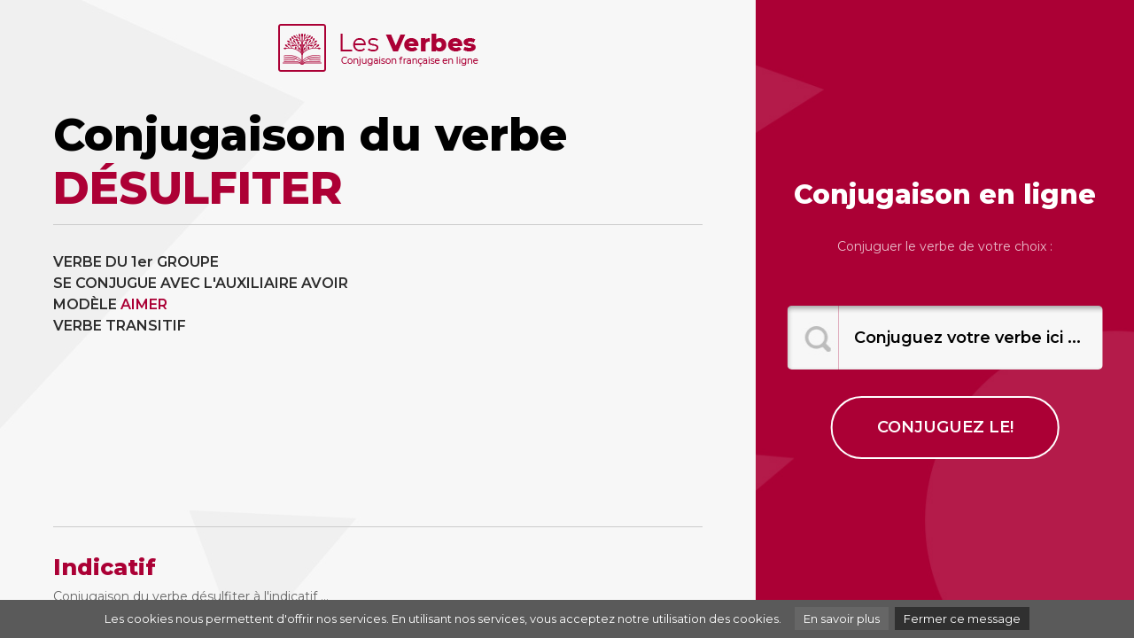

--- FILE ---
content_type: text/html; charset=UTF-8
request_url: http://www.les-verbes.com/conjuguer.php?verbe=d%EF%BF%BD%EF%BF%BDsulfiter
body_size: 2982
content:
<!doctype html>
<html lang="en">
<head>
<meta charset="utf-8">
<meta name="viewport" content="width=device-width, initial-scale=1, shrink-to-fit=no">
<title>LES VERBES - Conjugaison désulfiter</title>
<meta name="description" content="Conjuguer le verbe désulfiter à tous les temps." />
<meta name="keywords" content="verbes, conjuguer, conjugaison, désulfiter, temps, avoir, aimer, présent, passé, imparfait, indicatif, verbe" />
<meta name="author" content="Les verbes" />
<meta http-equiv="content-language" content="en" />
<meta name="identifier-url" content="http://www.les-verbes.com" />
<meta name="revisit-after" content="30 days" />
<meta name="robot" content="index,follow,all" />
<meta property="og:image"  content="http://www.les-verbes.com/images/share.jpg" />	
<link href="https://cdnjs.cloudflare.com/ajax/libs/font-awesome/4.3.0/css/font-awesome.min.css" rel="stylesheet" type="text/css">
<link href="css/bootstrap.min.css" rel="stylesheet">
<link href="css/custom.css" rel="stylesheet">
<script language="javascript" type="text/javascript">
<!--
  function faireRecherche1() {
      alert("recherche!");
      // conjuguer.php?lang=fr&oblige=N&
  }
//-->
</script>
</head>
<body>

<!-- main wrap -->
<div class="bghome">
<div class="container-fluid">
<div class="row">

<!-- main content -->
<div class="col-sm-12 col-md-6 col-lg-7 col-xl-8 maincontentboxwrap">

<!-- logo box -->
<div class="logotop">
<a href="../"><img src="images/les-verbes.png" alt="Conjugaison des verbes français" title="Conjugaison des verbes français" /></a> 
</div>
<!-- / fin logo box -->

<!-- main content -->
<div class="maincontentbox">

<!-- titre -->
<div class="row">
<div class="col-xs-12 col-sm-12 col-md-12 col-lg-12" id="title">
<h1>Conjugaison du verbe <font color="AD0035">DÉSULFITER</font></h1>
</div>
</div>
<!-- titre -->

<!-- definition 1 -->
<div class="row">

<!-- fullwidth definition -->
<div class="col-xs-12 col-sm-12 col-md-12 col-lg-12" id="maincontent">

<div class="row">

<div class="col-xs-12 col-sm-12 col-md-6 col-lg-6 verbeintro">
<p class="verbeintrotxt">
VERBE DU 1er GROUPE<br />SE CONJUGUE AVEC L'AUXILIAIRE AVOIR<br />MODÈLE <a class="lien_defaut" href="/conjuguer.php?verbe=aimer">AIMER</a><br />VERBE TRANSITIF<br /></p>

</div>

<div class="col-xs-12 col-sm-12 col-md-6 col-lg-6 verbeintro">
<script async src="https://pagead2.googlesyndication.com/pagead/js/adsbygoogle.js"></script>
<!-- Les-verbes -->
<ins class="adsbygoogle"
     style="display:block"
     data-ad-client="ca-pub-9982563458553196"
     data-ad-slot="4270691387"
     data-ad-format="auto"
     data-full-width-responsive="true"></ins>
<script>
     (adsbygoogle = window.adsbygoogle || []).push({});
</script>
</div>


<div class="col-xs-12 col-sm-12 col-md-12 col-lg-12 verbetitle">
<h2>Indicatif</h2>
<h3>Conjugaison du verbe désulfiter à l'indicatif ...</h3>
</div>

<div class="col-xs-6 col-sm-6 col-md-3 col-lg-3 verbebox">
<a href="#">Présent</a>
<p>
je désulfit<span class="conjuguaison">e</span><br />
tu désulfit<span class="conjuguaison">es</span><br />
il désulfit<span class="conjuguaison">e</span><br />
nous désulfit<span class="conjuguaison">ons</span><br />
vous désulfit<span class="conjuguaison">ez</span><br />
ils désulfit<span class="conjuguaison">ent</span><br />
</p>
</div>

<div class="col-xs-6 col-sm-6 col-md-3 col-lg-3 verbebox">
<a href="#">Passé simple</a>
        <p>
je désulfit<span class="conjuguaison">ai</span><br />
tu désulfit<span class="conjuguaison">as</span><br />
il désulfit<span class="conjuguaison">a</span><br />
nous désulfit<span class="conjuguaison">âmes</span><br />
vous désulfit<span class="conjuguaison">âtes</span><br />
ils désulfit<span class="conjuguaison">èrent</span><br />
</p>
</div>

<div class="col-xs-6 col-sm-6 col-md-3 col-lg-3 verbebox">
<a href="#">Passé composé</a>
        <p>
j'ai désulfit<span class="conjuguaison">é</span><br />
tu as désulfit<span class="conjuguaison">é</span><br />
il a désulfit<span class="conjuguaison">é</span><br />
nous avons désulfit<span class="conjuguaison">é</span><br />
vous avez désulfit<span class="conjuguaison">é</span><br />
ils ont désulfit<span class="conjuguaison">é</span><br />
</div>

<div class="col-xs-6 col-sm-6 col-md-3 col-lg-3 verbebox">
<a href="#">Passé antérieur</a>
        <p>
j'eus désulfit<span class="conjuguaison">é</span><br />
tu eus désulfit<span class="conjuguaison">é</span><br />
il eut désulfit<span class="conjuguaison">é</span><br />
nous eûmes désulfit<span class="conjuguaison">é</span><br />
vous eûtes désulfit<span class="conjuguaison">é</span><br />
ils eurent désulfit<span class="conjuguaison">é</span><br />
</p>
</div>

<div class="col-xs-6 col-sm-6 col-md-3 col-lg-3 verbebox">
<a href="#">Imparfait</a>
        <p>
je désulfit<span class="conjuguaison">ais</span><br />
tu désulfit<span class="conjuguaison">ais</span><br />
il désulfit<span class="conjuguaison">ait</span><br />
nous désulfit<span class="conjuguaison">ions</span><br />
vous désulfit<span class="conjuguaison">iez</span><br />
ils désulfit<span class="conjuguaison">aient</span><br />
</p>
</div>

<div class="col-xs-6 col-sm-6 col-md-3 col-lg-3 verbebox">
<a href="#">Futur simple</a>
        <p>
je désulfit<span class="conjuguaison">erai</span><br />
tu désulfit<span class="conjuguaison">eras</span><br />
il désulfit<span class="conjuguaison">era</span><br />
nous désulfit<span class="conjuguaison">erons</span><br />
vous désulfit<span class="conjuguaison">erez</span><br />
ils désulfit<span class="conjuguaison">eront</span><br />
</p>
</div>

<div class="col-xs-6 col-sm-6 col-md-3 col-lg-3 verbebox">
<a href="#">Plus-que-parfait</a>
        <p>
j'avais désulfit<span class="conjuguaison">é</span><br />
tu avais désulfit<span class="conjuguaison">é</span><br />
il avait désulfit<span class="conjuguaison">é</span><br />
nous avions désulfit<span class="conjuguaison">é</span><br />
vous aviez désulfit<span class="conjuguaison">é</span><br />
ils avaient désulfit<span class="conjuguaison">é</span><br />
</p>
</div>

<div class="col-xs-6 col-sm-6 col-md-3 col-lg-3 verbebox">
<a href="#">Futur antérieur</a>
        <p>
j'aurai désulfit<span class="conjuguaison">é</span><br />
tu auras désulfit<span class="conjuguaison">é</span><br />
il aura désulfit<span class="conjuguaison">é</span><br />
nous aurons désulfit<span class="conjuguaison">é</span><br />
vous aurez désulfit<span class="conjuguaison">é</span><br />
ils auront désulfit<span class="conjuguaison">é</span><br />
</p>
</div>

<div class="col-xs-12 col-sm-12 col-md-12 col-lg-12 verbetitle">
<h2>Subjonctif</h2>
<h3>Conjugaison du verbe désulfiter au subjonctif ...</h3>
</div>

<div class="col-xs-6 col-sm-6 col-md-3 col-lg-3 verbebox">
<a href="#">Présent</a>
        <p>
que je désulfit<span class="conjuguaison">e</span><br />
que tu désulfit<span class="conjuguaison">es</span><br />
qu'il désulfit<span class="conjuguaison">e</span><br />
que nous désulfit<span class="conjuguaison">ions</span><br />
que vous désulfit<span class="conjuguaison">iez</span><br />
qu'ils désulfit<span class="conjuguaison">ent</span><br />
</p>
</div>

<div class="col-xs-6 col-sm-6 col-md-3 col-lg-3 verbebox">
<a href="#">Passé</a>
        <p>
que j'aie désulfit<span class="conjuguaison">é</span><br />
que tu aies désulfit<span class="conjuguaison">é</span><br />
qu'il ait désulfit<span class="conjuguaison">é</span><br />
que nous ayons désulfit<span class="conjuguaison">é</span><br />
que vous ayez désulfit<span class="conjuguaison">é</span><br />
qu'ils aient désulfit<span class="conjuguaison">é</span><br />
</p>
</div>

<div class="col-xs-6 col-sm-6 col-md-3 col-lg-3 verbebox">
<a href="#">Imparfait</a>
        <p>
que je désulfit<span class="conjuguaison">asse</span><br />
que tu désulfit<span class="conjuguaison">asses</span><br />
qu'il désulfit<span class="conjuguaison">ât</span><br />
que nous désulfit<span class="conjuguaison">assions</span><br />
que vous désulfit<span class="conjuguaison">assiez</span><br />
qu'ils désulfit<span class="conjuguaison">assent</span><br />
</p>
</div>

<div class="col-xs-6 col-sm-6 col-md-3 col-lg-3 verbebox">
<a href="#">Plus-que-parfait</a>
        <p>
que j'eusse désulfit<span class="conjuguaison">é</span><br />
que tu eusses désulfit<span class="conjuguaison">é</span><br />
qu'il eût désulfit<span class="conjuguaison">é</span><br />
que nous eussions désulfit<span class="conjuguaison">é</span><br />
que vous eussiez désulfit<span class="conjuguaison">é</span><br />
qu'ils eussent désulfit<span class="conjuguaison">é</span><br />
</p>
</div>



<div class="col-xs-12 col-sm-12 col-md-12 col-lg-12 verbetitle">
<h2>Conditionnel</h2>
<h3>Conjugaison du verbe désulfiter au conditionnel ...</h3>
</div>

<div class="col-xs-6 col-sm-6 col-md-3 col-lg-3 verbebox">
<a href="#">Présent</a>
      <p>
je désulfit<span class="conjuguaison">erais</span><br />
tu désulfit<span class="conjuguaison">erais</span><br />
il désulfit<span class="conjuguaison">erait</span><br />
nous désulfit<span class="conjuguaison">erions</span><br />
vous désulfit<span class="conjuguaison">eriez</span><br />
ils désulfit<span class="conjuguaison">eraient</span><br />
</p>
</div>

<div class="col-xs-6 col-sm-6 col-md-3 col-lg-3 verbebox">
<a href="#">Passé 1re forme</a>
      <p>
j'aurais désulfit<span class="conjuguaison">é</span><br />
tu aurais désulfit<span class="conjuguaison">é</span><br />
il aurait désulfit<span class="conjuguaison">é</span><br />
nous aurions désulfit<span class="conjuguaison">é</span><br />
vous auriez désulfit<span class="conjuguaison">é</span><br />
ils auraient désulfit<span class="conjuguaison">é</span><br />
</p>
</div>

<div class="col-xs-6 col-sm-6 col-md-3 col-lg-3 verbebox">
<a href="#">Passé 2e forme</a>
      <p>
j'eusse désulfit<span class="conjuguaison">é</span><br />
tu eusses désulfit<span class="conjuguaison">é</span><br />
il eût désulfit<span class="conjuguaison">é</span><br />
nous eussions désulfit<span class="conjuguaison">é</span><br />
vous eussiez désulfit<span class="conjuguaison">é</span><br />
ils eussent désulfit<span class="conjuguaison">é</span><br />
</p>
</div>

<div class="col-xs-6 col-sm-6 col-md-3 col-lg-3 verbebox">
</div>
	
<div class="col-xs-12 col-sm-12 col-md-12 col-lg-12 verbetitle">
<h2>Impératif</h2>
</div>

<div class="col-xs-6 col-sm-6 col-md-3 col-lg-3 verbebox">
<a href="#">Présent</a>
<p>
-<br />
 désulfit<span class="conjuguaison">ons</span><br />
 désulfit<span class="conjuguaison">ez</span><br />
</p>
</div>

<div class="col-xs-6 col-sm-6 col-md-3 col-lg-3 verbebox">
<a href="#">Passé</a>
<p>
-<br />
 ayons désulfit<span class="conjuguaison">é</span><br />
 ayez désulfit<span class="conjuguaison">é</span><br />
</p>
</div>

<div class="col-xs-12 col-sm-12 col-md-12 col-lg-12 verbetitle">
<h2>Infinitif</h2>
</div>

<div class="col-xs-6 col-sm-6 col-md-3 col-lg-3 verbebox">
<a href="#">Présent</a>
<p>
désulfiter<br />
</p>
</div>

<div class="col-xs-6 col-sm-6 col-md-3 col-lg-3 verbebox">
<a href="#">Passé</a>
<p>
 avoir désulfit<span class="conjuguaison">é</span><br />
</p>
</div>

<div class="col-xs-12 col-sm-12 col-md-12 col-lg-12 verbetitle">
<h2>Participe</h2>
</div>

<div class="col-xs-6 col-sm-6 col-md-3 col-lg-3 verbebox">
<a href="#">Présent</a>
<p>
 désulfit<span class="conjuguaison">ant</span><br />
</p>
</div>

<div class="col-xs-6 col-sm-6 col-md-3 col-lg-3 verbebox">
<a href="#">Passé</a>
<p>
  désulfit<span class="conjuguaison">é</span><br />
</p>
</div>

<div class="col-xs-12 col-sm-12 col-md-12 col-lg-12 verbetitle">
<h2>Règles de conjugaison</h2>
</div>

<div class="col-xs-12 col-sm-12 col-md-12 col-lg-12 verbebox">
<p>
Aucune règle spécifique pour la conjugaison du verbe </p>
</div>

<div class="col-xs-12 col-sm-12 col-md-12 col-lg-12 zonepub">
<script async src="https://pagead2.googlesyndication.com/pagead/js/adsbygoogle.js"></script>
<!-- Les-verbes -->
<ins class="adsbygoogle"
     style="display:block"
     data-ad-client="ca-pub-9982563458553196"
     data-ad-slot="4270691387"
     data-ad-format="auto"
     data-full-width-responsive="true"></ins>
<script>
     (adsbygoogle = window.adsbygoogle || []).push({});
</script>
</div>

<div class="col-xs-12 col-sm-12 col-md-12 col-lg-12 verbetitle">
<h2>Verbes similaires</h2>
</div>

<div class="col-xs-6 col-sm-6 col-md-3 col-lg-3 verbeboxlink">
<a class="lien_defaut" href="/conjuguer.php?verbe=pr&eacute;chauffer">préchauffer</a><a class="lien_defaut" href="/conjuguer.php?verbe=enchtourber">enchtourber</a><a class="lien_defaut" href="/conjuguer.php?verbe=trabouler">trabouler</a><a class="lien_defaut" href="/conjuguer.php?verbe=contresceller">contresceller</a></div>
		
		<div class="col-xs-6 col-sm-6 col-md-3 col-lg-3 verbeboxlink">
<a class="lien_defaut" href="/conjuguer.php?verbe=taper">taper</a><a class="lien_defaut" href="/conjuguer.php?verbe=recoiffer">recoiffer</a><a class="lien_defaut" href="/conjuguer.php?verbe=exister">exister</a><a class="lien_defaut" href="/conjuguer.php?verbe=chambrer">chambrer</a></div>
		
		<div class="col-xs-6 col-sm-6 col-md-3 col-lg-3 verbeboxlink">
<a class="lien_defaut" href="/conjuguer.php?verbe=enjuponner">enjuponner</a><a class="lien_defaut" href="/conjuguer.php?verbe=excursionner">excursionner</a><a class="lien_defaut" href="/conjuguer.php?verbe=baigner">baigner</a><a class="lien_defaut" href="/conjuguer.php?verbe=d&eacute;polluer">dépolluer</a></div>
		
		<div class="col-xs-6 col-sm-6 col-md-3 col-lg-3 verbeboxlink">
<a class="lien_defaut" href="/conjuguer.php?verbe=arriser">arriser</a><a class="lien_defaut" href="/conjuguer.php?verbe=gaspiller">gaspiller</a><a class="lien_defaut" href="/conjuguer.php?verbe=ascensionner">ascensionner</a><a class="lien_defaut" href="/conjuguer.php?verbe=arcbouter">arcbouter</a></div>

</div>

</div>
<!-- fullwidth definition -->

</div>
<!-- definition 1 -->

</div>
<!-- / main content definition 1 -->

<!-- footer box -->
<div class="footerboxbottom">
Copyright <a href="../">Les Verbes</a>  © Toute reproduction même partielle est strictement interdite<br>
<a href="https://www.le-dictionnaire.com/definition/désulfiter" target="_blank">Définitiondésulfiter</a> |
<a href="https://www.synonymes.com/synonyme.php?mot=désulfiter" target="_blank">Synonyme désulfiter</a> |
<a href="http://synonymes.net/fr/désulfiter.html" target="_blank">Synonymes désulfiter</a>
</div>
<!-- / fin footer box -->

</div><!-- / fin main content -->

<!-- search box -->
<div class="col-sm-12 col-md-6 col-lg-5 col-xl-4 searchbox">

<!-- search box -->
<div class="searchboxwrap">

<h2>Conjugaison en ligne</h2>
<p>Conjuguer le verbe de votre choix :</p>

<form style="display:inline;" action="conjuguer.php" method="GET">
<div class="searchfeildwrap">
<input name="verbe" type="text" class="formfeild" value="Conjuguez votre verbe ici ..." onfocus="this.value=''">
</div>
<input type="submit" id="submit" class="formbtn" value="conjuguez le!">
<!--input class="searchsubmit" type="image" src="images/btn-recherche-xl.png" /-->
</form>

</div>
<!-- / fin search box -->

</div>
</div>
</div>
<!-- / fin main wrap -->

<script src="http://www.google-analytics.com/urchin.js" type="text/javascript">
</script>
<script type="text/javascript">
_uacct = "UA-131532-58";
urchinTracker();
</script>


<script src="../js/cookiechoices.js"></script>
<script>
  document.addEventListener('DOMContentLoaded', function(event) {
    cookieChoices.showCookieConsentBar('Les cookies nous permettent d\'offrir nos services. En utilisant nos services, vous acceptez notre utilisation des cookies.',
      'Fermer ce message', 'En savoir plus', 'http://www.storpub.com/legal.html#cookie');
  });
</script>

</body>
</html>


--- FILE ---
content_type: text/html; charset=utf-8
request_url: https://www.google.com/recaptcha/api2/aframe
body_size: 268
content:
<!DOCTYPE HTML><html><head><meta http-equiv="content-type" content="text/html; charset=UTF-8"></head><body><script nonce="9gmZMCm9jp3Fe_wUugAYXQ">/** Anti-fraud and anti-abuse applications only. See google.com/recaptcha */ try{var clients={'sodar':'https://pagead2.googlesyndication.com/pagead/sodar?'};window.addEventListener("message",function(a){try{if(a.source===window.parent){var b=JSON.parse(a.data);var c=clients[b['id']];if(c){var d=document.createElement('img');d.src=c+b['params']+'&rc='+(localStorage.getItem("rc::a")?sessionStorage.getItem("rc::b"):"");window.document.body.appendChild(d);sessionStorage.setItem("rc::e",parseInt(sessionStorage.getItem("rc::e")||0)+1);localStorage.setItem("rc::h",'1763548163746');}}}catch(b){}});window.parent.postMessage("_grecaptcha_ready", "*");}catch(b){}</script></body></html>

--- FILE ---
content_type: text/css
request_url: http://www.les-verbes.com/css/custom.css
body_size: 1509
content:
/* Html  
----------------------------------------------------------------------------------------------------*/

@import url('https://fonts.googleapis.com/css?family=Montserrat:400,600,800&display=swap');
body {
	font-family: 'Montserrat', sans-serif;
	font-size: 12px;
	-webkit-font-smoothing: antialiased;
	background-color: #f7f7f7;
	color: #2d2d2d;
	font-weight: 400;
}
.zonepub {
	padding-top: 25px;
	padding-bottom: 25px;
	text-align: center;
}
.keywordbox {
	background-color: #f7f7f7;
	padding-left: 20px;
	padding-right: 20px;
	height: 100vh;
	position: relative;
	background-image: url(../images/bg-gris.jpg);
	background-repeat: no-repeat;
	background-position: left top;
}
.logo {
	padding-top: 25px;
	text-align: center;
	display: block;
	float: none;
	clear: both;
	position: fixed;
	top: 0;
	width: 66%;
}
.logo2 {
	display: none;
}
.logo3 {
	padding-top: 25px;
	text-align: center;
	display: block;
	float: none;
	clear: both;
	position: fixed;
	top: 0;
	width: 66%;
}
.introbox {
	text-align: center;
	position: relative;
	top: 50%;
	left: 50%;
	transform: translate(-50%, -50%);
	padding-left: 40px;
	padding-right: 40px;
}
.introbox h1 {
	font-size: 30px;
	color: #000000;
	font-weight: 800;
	padding-bottom: 30px;
}
.introbox p {
	font-size: 14px;
	color: #2d2d2d;
	font-weight: 400;
	padding-bottom: 30px;
	display: block;
	float: none;
	clear: both;
}
.introbox a {
	font-size: 14px;
	color: #ffffff!important;
	text-transform: uppercase;
	font-weight: 600;
	background-color: #ab0035;
	padding-left: 20px;
	padding-right: 20px;
	padding-bottom: 7px;
	padding-top: 7px;
	margin-left: 7px;
	margin-right: 7px;
	margin-bottom: 20px;
	text-decoration: none;
	display: inline-block;
	border-radius: 25px;
}
.introbox a:hover {
	background-color: #000000;
}
.footerboxbottom {
	text-align: center;
	padding-bottom: 25px;
	display: block;
	float: none;
}
.footerbox {
	text-align: center;
	padding-bottom: 25px;
	position: fixed;
	bottom: 0;
	width: 66%;
}
.footerbox a, .footerboxbottom a {
	color: #000000;
	font-weight: 600;
	text-decoration: none;
}
.footerbox a:hover, .footerboxbottom a:hover {
	color: #cccccc;
}
.searchbox {
	background-color: #ab0035;
	height: 100vh;
	background-image: url(../images/bg-rouge.jpg);
	background-repeat: no-repeat;
	background-position: left top;
	background-size: cover;
}
.searchboxwrap {
	padding-left: 20px;
	padding-right: 20px;
	text-align: center;
	position: relative;
	top: 50%;
	left: 50%;
	transform: translate(-50%, -50%);
	padding-left: 40px;
	padding-right: 40px;
}
.searchboxwrap h2 {
	font-size: 30px;
	color: #ffffff;
	font-weight: 800;
	padding-bottom: 30px;
	margin: 0px;
}
.searchboxwrap p {
	font-size: 14px;
	color: #eabdcb;
	font-weight: 400;
	padding-bottom: 40px;
	display: block;
	float: none;
	clear: both;
}
.searchfeildwrap {
	background-image: url(../images/searchbtn.jpg);
	background-repeat: no-repeat;
	background-position: left center;
	padding-left: 58px;
	height: 72px;
	width: 100%;
	border-radius: 5px;
	margin-bottom: 30px;
}
.formfeild {
	border: none;
	background-image: url(../images/bg-searchbox.jpg);
	height: 72px;
	width: 100%;
	text-align: center;
	font-size: 18px;
	color: #000000;
	font-weight: 600;
	padding-right: 58px;
	border-top-right-radius: 5px;
	border-bottom-right-radius: 5px;
}
.formbtn {
	font-size: 18px;
	color: #ffffff!important;
	text-transform: uppercase;
	font-weight: 600;
	background-color: #ab0035;
	padding-left: 50px;
	padding-right: 50px;
	padding-bottom: 20px;
	padding-top: 20px;
	text-decoration: none;
	display: inline-block;
	border-radius: 45px;
	border: #ffffff solid 2px;
}
.formbtn:hover {
	background-color: #000000;
	border: #000000 solid 2px;
}
.maincontentboxwrap {
	overflow: scroll;
	background-color: #f7f7f7;
	padding-left: 20px;
	padding-right: 20px;
	height: 100vh;
	position: relative;
	background-image: url(../images/bg-gris.jpg);
	background-repeat: no-repeat;
	background-position: left top;
}
.maincontentbox{
	padding: 40px;
}
.logotop {
	padding-top: 25px;
	text-align: center;
	display: block;
	float: none;
	clear: both;
}
#title h1 {
	color: #000000;
	font-weight: 800;
	font-size: 50px;
	margin: 0px;
	padding-top: 0px;
	padding-right: 0px;
	padding-bottom: 5px;
	padding-left: 0px;
	text-transform: none;
	white-space: nowrap;
	overflow: hidden;
	white-space: initial;
	overflow-wrap: break-word;
	padding-bottom: 10px;
	border-bottom: 1px solid #CCCCCC;
}
#maincontent {
	
}
.verbeintro {
	font-size: 16px;
	font-weight: 700;
	line-height: 24px;
	padding-bottom: 10px;
	padding-top: 30px;
}
.verbeintro a {
	color: #ab0035;
}
.verbeintro p {
	font-weight: 400;
}
.verbeintrotxt {
	font-weight: 600!important;
}
.verbetitle {
	padding-top: 10px;
	padding-bottom: 10px;
	margin-top: 10px;
}
.verbetitle h2 {
	color: #ab0035;
	font-weight: 800;
	font-size: 25px;
	padding-bottom: 10px;
	margin-bottom: 0px;
	border-top: 1px solid #CCCCCC;
	padding-top: 30px;
}
.verbetitle a h2 {
	color: #ab0035;
	font-weight: 800;
	font-size: 25px;
	padding-bottom: 10px;
	margin-bottom: 0px;
	border-top: 1px solid #CCCCCC;
	padding-top: 30px;
}
.verbetitle h3 {
	color: #666666;
	font-weight: 400;
	font-size: 14px;
	padding-bottom: 20px;
	margin-bottom: 0px;
	margin-top: 0px;
	padding-top: 0px;
	text-transform: none!important;
}
.verbebox {
	line-height: 25px;
	padding-bottom: 30px;
}
.verbebox a {
	color: #353535;
	font-weight: 400;
	font-size: 20px;
	display: block;
	padding-bottom: 5px;
}
.verbeboxlink a {
	color: #ab0035;
	font-weight: 400;
	font-size: 14px;
	display: block;
}

/* Media Query -------------------------------------------------------------------------------------------------------------------------------------------------------------------*/

/* xs phone*/

@media (max-width: 767px) {
.keywordbox {
	height: auto;
}
.logo {
	display: none;
}
.logo2 {
	display: block;
	text-align: center;
	padding-top: 25px;
}
.logo3 {
	display: block;
	text-align: center;
	padding-top: 25px;
}
.introbox {
	top: 0%;
	left: 0%;
	transform: translate(-0%, -0%);
	padding-left: 30px;
	padding-right: 30px;
	padding-top: 40px;
	padding-bottom: 50px;
}
.searchbox {
	height: auto;
}
.searchboxwrap {
	padding-left: 20px;
	padding-right: 20px;
	top: 0%;
	left: 0%;
	transform: translate(-0%, -0%);
	padding-left: 30px;
	padding-right: 30px;
	padding-top: 30px;
	padding-bottom: 50px;
}
.searchboxwrap h2 {
	padding-bottom: 20px;
}
.searchboxwrap p {
	padding-bottom: 20px;
}
.footerbox {
	padding-bottom: 20px;
	position: relative;
	bottom: 0;
	width: 100%;
	padding-left: 30px;
	padding-right: 30px;
}
.maincontentboxwrap {
	height: auto;
}
#title h1 {
	text-align: center
}

.verbeintro {
	text-align: center
}
}

/* sm tablet*/
@media (min-width: 768px) and (max-width: 991px) {
.keywordbox {
	height: 100vh;
	overflow: scroll;
}
.logo {
	position: relative;
	width: 100%;
}
.logo3 {
	position: relative;
	width: 100%;
}
.introbox {
	top: 0%;
	left: 0%;
	transform: translate(-0%, -0%);
	padding-left: 30px;
	padding-right: 30px;
	padding-top: 40px;
	padding-bottom: 50px;
}
.footerbox {
	position: relative;
	bottom: 0;
	width: 100%;
	padding-left: 30px;
	padding-right: 30px;
}
.searchboxwrap {
	padding-left: 20px;
	padding-right: 20px;
}
.formfeild {
	padding-right: 10px;
}
}

/* md desktop*/
@media (min-width: 992px) and (max-width: 1249px) {
.keywordbox {
	height: 100vh;
	overflow: scroll;
}
.logo {
	position: relative;
	width: 100%;
}
.introbox {
	top: 0%;
	left: 0%;
	transform: translate(-0%, -0%);
	padding-left: 30px;
	padding-right: 30px;
	padding-top: 40px;
	padding-bottom: 50px;
}
.footerbox {
	position: relative;
	bottom: 0;
	width: 100%;
	padding-left: 30px;
	padding-right: 30px;
}
.searchboxwrap {
	padding-left: 20px;
	padding-right: 20px;
}
.formfeild {
	padding-right: 10px;
}
}

/* lg large desktop*/
@media (min-width: 1250px) and (max-width: 1799px) {
.searchboxwrap {
	padding-left: 20px;
	padding-right: 20px;
}
.formfeild {
	padding-right: 10px;
}
}

/* xl extra large desktop*/
@media (min-width: 1800px) {
}
